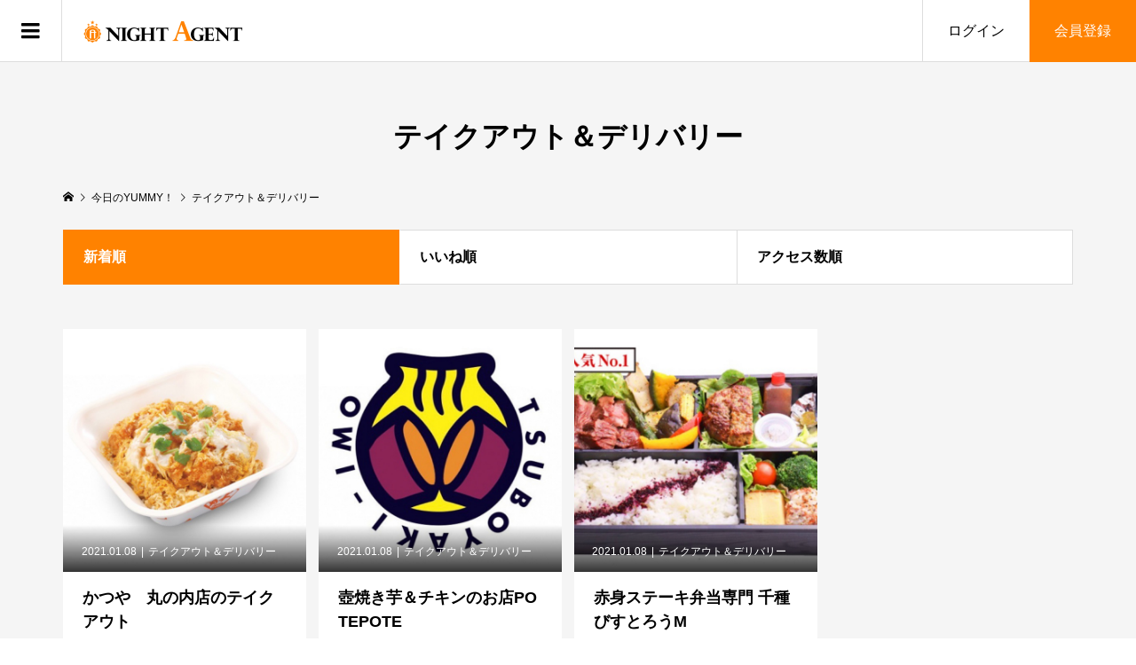

--- FILE ---
content_type: text/html; charset=UTF-8
request_url: https://night-agent.com/top/photo-category/takeout_deliv/
body_size: 10061
content:
<!DOCTYPE html>
<html lang="ja"
	prefix="og: https://ogp.me/ns#" >
<head >
<meta charset="UTF-8">
<meta name="description" content="名古屋 グルメ飲食店宴会予約サービス">
<meta name="viewport" content="width=device-width">
<title>テイクアウト＆デリバリー | ナイトエージェント</title>

		<!-- All in One SEO 4.0.18 -->
		<link rel="canonical" href="https://night-agent.com/top/photo-category/takeout_deliv/" />
		<meta name="google" content="nositelinkssearchbox" />
		<script type="application/ld+json" class="aioseo-schema">
			{"@context":"https:\/\/schema.org","@graph":[{"@type":"WebSite","@id":"https:\/\/night-agent.com\/top\/#website","url":"https:\/\/night-agent.com\/top\/","name":"\u30ca\u30a4\u30c8\u30a8\u30fc\u30b8\u30a7\u30f3\u30c8","description":"\u540d\u53e4\u5c4b \u30b0\u30eb\u30e1\u98f2\u98df\u5e97\u5bb4\u4f1a\u4e88\u7d04\u30b5\u30fc\u30d3\u30b9","publisher":{"@id":"https:\/\/night-agent.com\/top\/#organization"}},{"@type":"Organization","@id":"https:\/\/night-agent.com\/top\/#organization","name":"\u30ca\u30a4\u30c8\u30a8\u30fc\u30b8\u30a7\u30f3\u30c8","url":"https:\/\/night-agent.com\/top\/"},{"@type":"BreadcrumbList","@id":"https:\/\/night-agent.com\/top\/photo-category\/takeout_deliv\/#breadcrumblist","itemListElement":[{"@type":"ListItem","@id":"https:\/\/night-agent.com\/top\/#listItem","position":"1","item":{"@id":"https:\/\/night-agent.com\/top\/#item","name":"\u30db\u30fc\u30e0","description":"\u540d\u53e4\u5c4b \u30b0\u30eb\u30e1\u98f2\u98df\u5e97\u5bb4\u4f1a\u4e88\u7d04\u30b5\u30fc\u30d3\u30b9","url":"https:\/\/night-agent.com\/top\/"},"nextItem":"https:\/\/night-agent.com\/top\/photo-category\/takeout_deliv\/#listItem"},{"@type":"ListItem","@id":"https:\/\/night-agent.com\/top\/photo-category\/takeout_deliv\/#listItem","position":"2","item":{"@id":"https:\/\/night-agent.com\/top\/photo-category\/takeout_deliv\/#item","name":"\u30c6\u30a4\u30af\u30a2\u30a6\u30c8\uff06\u30c7\u30ea\u30d0\u30ea\u30fc","url":"https:\/\/night-agent.com\/top\/photo-category\/takeout_deliv\/"},"previousItem":"https:\/\/night-agent.com\/top\/#listItem"}]},{"@type":"CollectionPage","@id":"https:\/\/night-agent.com\/top\/photo-category\/takeout_deliv\/#collectionpage","url":"https:\/\/night-agent.com\/top\/photo-category\/takeout_deliv\/","name":"\u30c6\u30a4\u30af\u30a2\u30a6\u30c8\uff06\u30c7\u30ea\u30d0\u30ea\u30fc | \u30ca\u30a4\u30c8\u30a8\u30fc\u30b8\u30a7\u30f3\u30c8","inLanguage":"ja","isPartOf":{"@id":"https:\/\/night-agent.com\/top\/#website"},"breadcrumb":{"@id":"https:\/\/night-agent.com\/top\/photo-category\/takeout_deliv\/#breadcrumblist"}}]}
		</script>
		<!-- All in One SEO -->

<link rel='dns-prefetch' href='//cdn.jsdelivr.net' />
<link rel='dns-prefetch' href='//s.w.org' />
<link rel="alternate" type="application/rss+xml" title="ナイトエージェント &raquo; テイクアウト＆デリバリー 今日のYUMMYカテゴリー のフィード" href="https://night-agent.com/top/photo-category/takeout_deliv/feed/" />
<!-- This site uses the Google Analytics by ExactMetrics plugin v6.4.0 - Using Analytics tracking - https://www.exactmetrics.com/ -->
<script type="text/javascript" data-cfasync="false">
    (window.gaDevIds=window.gaDevIds||[]).push("dNDMyYj");
	var em_version         = '6.4.0';
	var em_track_user      = true;
	var em_no_track_reason = '';
	
	var disableStr = 'ga-disable-UA-73960685-10';

	/* Function to detect opted out users */
	function __gaTrackerIsOptedOut() {
		return document.cookie.indexOf(disableStr + '=true') > -1;
	}

	/* Disable tracking if the opt-out cookie exists. */
	if ( __gaTrackerIsOptedOut() ) {
		window[disableStr] = true;
	}

	/* Opt-out function */
	function __gaTrackerOptout() {
	  document.cookie = disableStr + '=true; expires=Thu, 31 Dec 2099 23:59:59 UTC; path=/';
	  window[disableStr] = true;
	}

	if ( 'undefined' === typeof gaOptout ) {
		function gaOptout() {
			__gaTrackerOptout();
		}
	}
	
	if ( em_track_user ) {
		(function(i,s,o,g,r,a,m){i['GoogleAnalyticsObject']=r;i[r]=i[r]||function(){
			(i[r].q=i[r].q||[]).push(arguments)},i[r].l=1*new Date();a=s.createElement(o),
			m=s.getElementsByTagName(o)[0];a.async=1;a.src=g;m.parentNode.insertBefore(a,m)
		})(window,document,'script','//www.google-analytics.com/analytics.js','__gaTracker');

window.ga = __gaTracker;		__gaTracker('create', 'UA-73960685-10', 'auto');
		__gaTracker('set', 'forceSSL', true);
		__gaTracker('send','pageview');
		__gaTracker( function() { window.ga = __gaTracker; } );
	} else {
		console.log( "" );
		(function() {
			/* https://developers.google.com/analytics/devguides/collection/analyticsjs/ */
			var noopfn = function() {
				return null;
			};
			var noopnullfn = function() {
				return null;
			};
			var Tracker = function() {
				return null;
			};
			var p = Tracker.prototype;
			p.get = noopfn;
			p.set = noopfn;
			p.send = noopfn;
			var __gaTracker = function() {
				var len = arguments.length;
				if ( len === 0 ) {
					return;
				}
				var f = arguments[len-1];
				if ( typeof f !== 'object' || f === null || typeof f.hitCallback !== 'function' ) {
					console.log( 'Not running function __gaTracker(' + arguments[0] + " ....) because you are not being tracked. " + em_no_track_reason );
					return;
				}
				try {
					f.hitCallback();
				} catch (ex) {

				}
			};
			__gaTracker.create = function() {
				return new Tracker();
			};
			__gaTracker.getByName = noopnullfn;
			__gaTracker.getAll = function() {
				return [];
			};
			__gaTracker.remove = noopfn;
			window['__gaTracker'] = __gaTracker;
			window.ga = __gaTracker;		})();
		}
</script>
<!-- / Google Analytics by ExactMetrics -->
<link rel='stylesheet' id='wp-block-library-css'  href='https://night-agent.com/top/wp-includes/css/dist/block-library/style.min.css?ver=5.6.16' type='text/css' media='all' />
<link rel='stylesheet' id='exactmetrics-popular-posts-style-css'  href='https://night-agent.com/top/wp-content/plugins/google-analytics-dashboard-for-wp/assets/css/frontend.min.css?ver=6.4.0' type='text/css' media='all' />
<link rel='stylesheet' id='zoomy-style-css'  href='https://night-agent.com/top/wp-content/themes/zoomy_tcd067/style.css?ver=1.2' type='text/css' media='all' />
<link rel='stylesheet' id='zoomy-slick-css'  href='https://night-agent.com/top/wp-content/themes/zoomy_tcd067/css/slick.min.css?ver=5.6.16' type='text/css' media='all' />
<link rel='stylesheet' id='bfa-font-awesome-css'  href='//cdn.jsdelivr.net/fontawesome/4.7.0/css/font-awesome.min.css?ver=4.7.0' type='text/css' media='all' />
<script type='text/javascript' id='exactmetrics-frontend-script-js-extra'>
/* <![CDATA[ */
var exactmetrics_frontend = {"js_events_tracking":"true","download_extensions":"zip,mp3,mpeg,pdf,docx,pptx,xlsx,rar","inbound_paths":"[{\"path\":\"\\\/go\\\/\",\"label\":\"affiliate\"},{\"path\":\"\\\/recommend\\\/\",\"label\":\"affiliate\"}]","home_url":"https:\/\/night-agent.com\/top","hash_tracking":"false"};
/* ]]> */
</script>
<script type='text/javascript' src='https://night-agent.com/top/wp-content/plugins/google-analytics-dashboard-for-wp/assets/js/frontend.min.js?ver=6.4.0' id='exactmetrics-frontend-script-js'></script>
<script type='text/javascript' src='https://night-agent.com/top/wp-includes/js/jquery/jquery.min.js?ver=3.5.1' id='jquery-core-js'></script>
<script type='text/javascript' src='https://night-agent.com/top/wp-includes/js/jquery/jquery-migrate.min.js?ver=3.3.2' id='jquery-migrate-js'></script>
<link rel="https://api.w.org/" href="https://night-agent.com/top/wp-json/" /><link rel="EditURI" type="application/rsd+xml" title="RSD" href="https://night-agent.com/top/xmlrpc.php?rsd" />
<link rel="wlwmanifest" type="application/wlwmanifest+xml" href="https://night-agent.com/top/wp-includes/wlwmanifest.xml" /> 
<meta name="generator" content="WordPress 5.6.16" />
<link rel="shortcut icon" href="https://night-agent.com/top/wp-content/uploads/2019/03/logo_favi.png">
<style>
.p-headline, .p-breadcrumb__item a:hover, .p-button-follow, .p-has-icon::before, .p-social-nav a:hover, .p-archive-information__item-date, .p-index-newsticker__item-date, .p-member-page-header__title, .p-member-page-headline--color, .p-widget__title, .p-widget-categories .toggle-children:hover { color: #ff8200; }
.p-button, .p-header-member-menu__item.has-bg a, .p-category-item, .p-page-links > span, .p-author .p-social-nav__item--url a, .p-author__list-tab_badge, .slick-dots li.slick-active button, .slick-dots li:hover button { background-color: #ff8200; }
.p-button-follow { border-color: #ff8200; }
a.p-button-follow:hover, a.p-button-following:hover, .p-pager__item .current, .p-page-links a:hover, .p-pager__item a:hover, .slick-dots li.slick-active button { background-color: #ff8200; border-color: #ff8200; }
.p-author__list-tab, .p-member-news__item.is-unread, .p-widget-categories li a:hover { background-color: rgba(255, 130, 0, 0.15); }
.p-blog-archive__sort-item.is-active, .p-blog-archive__sort-item:hover { background: #ff8200; border-color: #ff8200 !important; }
a:hover, .p-body a:hover, a:hover .p-article__title, .p-article__author:hover .p-article__author-name, a.p-has-icon:hover::before, .p-user-list__search-submit:hover, .p-widget .searchform #searchsubmit:hover, .p-widget-search .p-widget-search__submit:hover, .c-entry-nav__item a:hover, .p-modal__close:hover { color: #ed7600; }
.p-button:hover, .p-header-member-menu__item.has-bg a:hover, .p-category-item:hover, .p-author .p-social-nav__item--url a:hover, .p-author__list-tab:hover, .p-article__edit-button:hover, .p-article__delete-button:hover, .p-membership-form__overlay-button:hover, .c-comment__form-submit:hover, c-comment__password-protected, .c-pw__btn--register, .c-pw__btn { background-color: #ed7600; }
.p-membership-form__image-upload-tiny__label:hover, .c-comment__tab-item.is-active a, .c-comment__tab-item a:hover, .c-comment__tab-item.is-active p { background-color: #ed7600; border-color: #ed7600; }
.c-comment__tab-item.is-active a:after, .c-comment__tab-item.is-active p:after { border-top-color: #ed7600; }
.p-body a { color: #e8811b; }
body, input, textarea { font-family: Verdana, "ヒラギノ角ゴ ProN W3", "Hiragino Kaku Gothic ProN", "メイリオ", Meiryo, sans-serif; }
.p-logo, .p-entry__title, .p-entry-photo__title, .p-headline, .p-headline-photo, .p-page-header__title, .p-cb__item-headline, .p-widget__title, .p-sidemenu-categories-title {
font-family: Segoe UI, "ヒラギノ角ゴ ProN W3", "Hiragino Kaku Gothic ProN", "メイリオ", Meiryo, sans-serif;
}
.c-load--type1 { border: 3px solid rgba(153, 153, 153, 0.2); border-top-color: #000000; }
.p-hover-effect--type1:hover img { -webkit-transform: scale(1.2) rotate(2deg); -moz-transform: scale(1.2) rotate(2deg); -ms-transform: scale(1.2) rotate(2deg); transform: scale(1.2) rotate(2deg); }
.p-hover-effect--type2 img { margin-left: -8px; }
.p-hover-effect--type2:hover img { margin-left: 8px; }
.p-hover-effect--type2:hover .p-hover-effect__image { background: #000000; }
.p-hover-effect--type2:hover img { opacity: 0.5 }
.p-hover-effect--type3:hover .p-hover-effect__image { background: #000000; }
.p-hover-effect--type3:hover img { opacity: 0.5; }
.p-entry__title { font-size: 36px; }
.p-entry__title, .p-article-post__title, .p-article__title { color: #000000; }
.p-entry__body { color: #000000; font-size: 16px; }
.p-entry-photo__title { font-size: 36px; }
.p-entry-photo__title, .p-article-photo__title { color: #000000; }
.p-entry-photo__body { color: #000000; font-size: 16px; }
.p-headline-photo__author { background-color: #000000; color: #ffffff; }
.p-headline-photo__comment { background-color: #000000; color: #ffffff; }
.p-entry-information__body { color: #000000; font-size: 16px; }
.l-header__bar { background: rgba(255, 255, 255, 1); }
body.l-header__fix .is-header-fixed .l-header__bar { background: rgba(255, 255, 255, 0.8); }
.l-header__bar a { color: #000000; }
.l-header__bar a:hover, .p-header-member-menu__item a:hover { color: #0093c5; }
.p-header__logo--text { font-size: 30px; }
.p-siteinfo__title { font-size: 30px; }
.p-member-menu { background-color: #222222 !important; }
.p-member-menu__item a { color: #ffffff; }
.p-member-menu__item a:hover, .p-member-menu__item.is-active a { color: #0093c5; }
.p-member-menu__item-badge { background-color: #0093c5; color: #ffffff; }
.p-sidemnu { background-color: #222222; }
.p-sidemnu, .p-sidemnu a, .p-sidemnu .p-widget__title { color: #ffffff; }
.p-sidemnu a:hover, .p-sidemnu .current-cat a { color: #0093c5; }
.p-sidemenu-categories-title, .p-sidemnu .p-widget__title { background-color: #0093c5; color: #ffffff; }
.p-copyright { background-color: #ffffff; color: #000000; }
.p-footer-blog, .p-footer-blog .slick-slider::before, .p-footer-blog .slick-slider::after { background-color: #000000; }
@media (min-width: 992px) {
	.l-header__bar { background-color: rgba(255, 255, 255, 1); }
	.p-pagetop a:hover { background-color: #ff8200; border-color: #ff8200; }
}
@media only screen and (max-width: 991px) {
	.p-header__logo--text { font-size: 24px; }
	.p-pagetop a { background-color: #ff8200; }
	.p-pagetop a:hover { background-color: #ed7600; }
	.p-siteinfo__title { font-size: 24px; }
	.p-entry__title { font-size: 22px; }
	.p-entry__body { font-size: 14px; }
	.p-entry-photo__title { font-size: 22px; }
	.p-entry-photo__body { font-size: 14px; }
	.p-entry-information__title { font-size: 22px; }
	.p-entry-information__body { font-size: 14px; }
}
.p-footer-widget-area { background-color: #ffffff; color: #000000; }
.p-footer-widget-area .p-widget__title { color: #0093c5; }
.p-footer-widget-area a { color: #000000; }
.p-footer-widget-area a:hover { color: #027197; }
#site_info_widget-2 .p-siteinfo__button { background: #0093c5; color: #ffffff; }
#site_info_widget-2 .p-siteinfo__button:hover { background: #027197; color: #ffffff; }
.grecaptcha-badge{ margin-bottom: 60px; }
.p-header-content > :last-child {margin-bottom: 0; top: -100px;}
.item-tophead { font-size: 180%; text-align: center; }
.p-cb__item-desctop { margin-top: -10px; text-align: center; }

/* index header content transition */
.p-index-slider .p-header-content__inner > * { opacity: 0; -webkit-transition: opacity 0.3s ease; -moz-transition: opacity 0.3s ease; -ms-transition: opacity 0.3s ease; transition: opacity 0.3s ease; }
.p-index-slider__item.is-active .p-header-content__inner > * { opacity: 1; -webkit-transition-duration: 0.75s; -moz-transition-duration: 0.75s; -ms-transition-duration: 0.75s; transition-duration: 0.75s; }
.p-index-slider__item.is-active .p-header-content__inner > *:nth-child(1) { -webkit-transition-delay: 0s; -moz-transition-delay: 0s; -ms-transition-delay: 0s; transition-delay: 0s; }
.p-index-slider__item.is-active .p-header-content__inner > *:nth-child(2) { -webkit-transition-delay: 0s; -moz-transition-delay: 0s; -ms-transition-delay: 0s; transition-delay: 0s; }
.p-index-slider__item.is-active .p-header-content__inner > *:nth-child(3) { -webkit-transition-delay: 0s; -moz-transition-delay: 0s; -ms-transition-delay: 0s; transition-delay: 0s; }
.p-index-slider__item.is-active .p-header-content__inner > *:nth-child(4) { -webkit-transition-delay: 0s; -moz-transition-delay: 0s; -ms-transition-delay: 0s; transition-delay: 0s; }
</style>
</head>
<body class="archive tax-photo-category term-takeout_deliv term-35 l-header--type2 l-header--type2--mobile l-header__fix l-header__fix--mobile guest">
<header id="js-header" class="l-header">
	<div class="l-header__bar l-header__bar--mobile p-header__bar">
		<div class="p-logo p-header__logo p-header__logo--retina">
			<a href="https://night-agent.com/top/"><img src="https://night-agent.com/top/wp-content/uploads/2019/03/logo_02.png" alt="ナイトエージェント" width="180"></a>
		</div>
		<div class="p-logo p-header__logo--mobile p-header__logo--retina">
			<a href="https://night-agent.com/top/"><img src="https://night-agent.com/top/wp-content/uploads/2019/03/logo_s02.png" alt="ナイトエージェント" width="150"></a>
		</div>
		<ul class="p-header-member-menu">
			<li class="p-header-member-menu__item p-header-member-menu__item--login"><a href="https://night-agent.com/top/mypage/login/">ログイン</a></li>
			<li class="p-header-member-menu__item p-header-member-menu__item--registration has-bg"><a href="https://night-agent.com/top/mypage/registration/">会員登録</a></li>
		</ul>
		<a href="#" id="js-menu-button" class="p-menu-button c-menu-button"></a>
	</div>
	<div class="p-sidemnu">
		<a href="#" id="js-sidemenu-close" class="p-close-button"></a>
		<div class="p-sidemnu__inner">
			<h2 class="p-sidemenu-categories-title p-sidemenu-photo-categories-title"><i class="p-sidemenu-categories-title__icon"></i>今日のYUMMYカテゴリー</h2>
			<ul class="p-sidemenu-categories">
	<li class="cat-item cat-item-35 current-cat"><a aria-current="page" href="https://night-agent.com/top/photo-category/takeout_deliv/">テイクアウト＆デリバリー</a>
</li>
	<li class="cat-item cat-item-25"><a href="https://night-agent.com/top/photo-category/lunch/">ランチ</a>
</li>
	<li class="cat-item cat-item-26"><a href="https://night-agent.com/top/photo-category/dinner/">ディナー</a>
</li>
	<li class="cat-item cat-item-27"><a href="https://night-agent.com/top/photo-category/arrange/">アレンジ</a>
</li>
	<li class="cat-item cat-item-29"><a href="https://night-agent.com/top/photo-category/oyatsu/">おやつ</a>
</li>
	<li class="cat-item cat-item-28"><a href="https://night-agent.com/top/photo-category/nfood/">夜食</a>
</li>
			</ul>
			<h2 class="p-sidemenu-categories-title"><i class="p-sidemenu-categories-title__icon"></i>グルメレビューカテゴリー</h2>
			<ul class="p-sidemenu-categories">
	<li class="cat-item cat-item-1"><a href="https://night-agent.com/top/category/j-food/">和食全般</a>
</li>
	<li class="cat-item cat-item-5"><a href="https://night-agent.com/top/category/sushi/">寿司</a>
</li>
	<li class="cat-item cat-item-6"><a href="https://night-agent.com/top/category/unagi/">うなぎ</a>
</li>
	<li class="cat-item cat-item-7"><a href="https://night-agent.com/top/category/tenpura/">天ぷら</a>
</li>
	<li class="cat-item cat-item-8"><a href="https://night-agent.com/top/category/nabe/">鍋料理</a>
</li>
	<li class="cat-item cat-item-20"><a href="https://night-agent.com/top/category/soba/">蕎麦</a>
</li>
	<li class="cat-item cat-item-24"><a href="https://night-agent.com/top/category/bgourmet/">B級グルメ</a>
</li>
	<li class="cat-item cat-item-10"><a href="https://night-agent.com/top/category/western/">洋食全般</a>
</li>
	<li class="cat-item cat-item-9"><a href="https://night-agent.com/top/category/italy/">イタリアン</a>
</li>
	<li class="cat-item cat-item-11"><a href="https://night-agent.com/top/category/franch/">フレンチ</a>
</li>
	<li class="cat-item cat-item-17"><a href="https://night-agent.com/top/category/india_food/">インド料理</a>
</li>
	<li class="cat-item cat-item-34"><a href="https://night-agent.com/top/category/yakiniku/">焼肉</a>
</li>
	<li class="cat-item cat-item-19"><a href="https://night-agent.com/top/category/ramen/">ラーメン</a>
</li>
	<li class="cat-item cat-item-22"><a href="https://night-agent.com/top/category/cafe/">カフェ</a>
</li>
	<li class="cat-item cat-item-31"><a href="https://night-agent.com/top/category/bread/">パン</a>
</li>
	<li class="cat-item cat-item-23"><a href="https://night-agent.com/top/category/sweets/">スイーツ</a>
</li>
			</ul>
<div class="p-widget p-widget-sidemenu p-global-nav WP_Nav_Menu_Widget">
<div class="menu-%e3%82%b0%e3%83%ad%e3%83%bc%e3%83%90%e3%83%ab%e3%83%a1%e3%83%8b%e3%83%a5%e3%83%bc-container"><ul id="menu-%e3%82%b0%e3%83%ad%e3%83%bc%e3%83%90%e3%83%ab%e3%83%a1%e3%83%8b%e3%83%a5%e3%83%bc" class="menu"><li id="menu-item-116" class="menu-item menu-item-type-post_type menu-item-object-page menu-item-116"><a href="https://night-agent.com/top/howto/">ご利用方法</a></li>
<li id="menu-item-22" class="menu-item menu-item-type-custom menu-item-object-custom menu-item-22"><a href="https://night-agent.com/top/photo/">今日のYUMMY！</a></li>
<li id="menu-item-23" class="menu-item menu-item-type-custom menu-item-object-custom menu-item-23"><a href="https://night-agent.com/top/blog/">グルメレビューブログ</a></li>
<li id="menu-item-158" class="menu-item menu-item-type-post_type menu-item-object-page menu-item-158"><a href="https://night-agent.com/top/yummy_ranking/">今日のYUMMY！ランキング</a></li>
</ul></div></div>
<div class="p-widget p-widget-sidemenu WP_Widget_Search">
<form role="search" method="get" id="searchform" class="searchform" action="https://night-agent.com/top/">
				<div>
					<label class="screen-reader-text" for="s">検索:</label>
					<input type="text" value="" name="s" id="s" />
					<input type="submit" id="searchsubmit" value="検索" />
				</div>
			</form></div>
		</div>
	</div>
</header>
<main class="l-main has-bg--pc">
	<header class="p-page-header">
		<div class="p-page-header__inner l-inner">
			<h1 class="p-page-header__title">テイクアウト＆デリバリー</h1>
		</div>
	</header>
	<div class="p-breadcrumb c-breadcrumb">
		<ul class="p-breadcrumb__inner c-breadcrumb__inner l-inner" itemscope itemtype="http://schema.org/BreadcrumbList">
			<li class="p-breadcrumb__item c-breadcrumb__item p-breadcrumb__item--home c-breadcrumb__item--home" itemprop="itemListElement" itemscope itemtype="http://schema.org/ListItem">
				<a href="https://night-agent.com/top/" itemscope itemtype="http://schema.org/Thing" itemprop="item"><span itemprop="name">HOME</span></a>
				<meta itemprop="position" content="1">
			</li>
			<li class="p-breadcrumb__item c-breadcrumb__item" itemprop="itemListElement" itemscope itemtype="http://schema.org/ListItem">
				<a href="https://night-agent.com/top/photo/" itemscope itemtype="http://schema.org/Thing" itemprop="item">
					<span itemprop="name">今日のYUMMY！</span>
				</a>
				<meta itemprop="position" content="2">
			</li>
			<li class="p-breadcrumb__item c-breadcrumb__item">
				<span itemprop="name">テイクアウト＆デリバリー</span>
			</li>
		</ul>
	</div>
	<div class="l-inner">
		<div class="p-blog-archive__sort">
			<a class="p-blog-archive__sort-item is-active" href="https://night-agent.com/top/photo-category/takeout_deliv/"><span>新着順</span></a>
			<a class="p-blog-archive__sort-item" href="https://night-agent.com/top/photo-category/takeout_deliv/?sort=likes"><span>いいね順</span></a>
			<a class="p-blog-archive__sort-item" href="https://night-agent.com/top/photo-category/takeout_deliv/?sort=views"><span>アクセス数順</span></a>
		</div>
		<div class="p-blog-archive">
			<article class="p-blog-archive__item has-counts">
				<a class="p-hover-effect--type1 u-clearfix" href="https://night-agent.com/top/photo/%e3%81%8b%e3%81%a4%e3%82%84%e3%80%80%e4%b8%b8%e3%81%ae%e5%86%85%e5%ba%97%e3%81%ae%e3%83%86%e3%82%a4%e3%82%af%e3%82%a2%e3%82%a6%e3%83%88/">
					<div class="p-blog-archive__item-thumbnail p-hover-effect__image js-object-fit-cover">
						<div class="p-blog-archive__item-thumbnail__inner">
						<img src="https://night-agent.com/top/wp-content/uploads/2021/01/xccdnka2-600x600.jpg" alt="">
						<div class="p-blog-archive__item-thumbnail_meta p-article__meta"><time class="p-article__date" datetime="2021-01-08T20:46:37+09:00">2021.01.08</time><span class="p-article__category u-hidden-sm"><span data-url="https://night-agent.com/top/photo-category/takeout_deliv/">テイクアウト＆デリバリー</span></span></div>
						<div class="p-float-category u-visible-sm"><span class="p-category-item" data-url="https://night-agent.com/top/photo-category/takeout_deliv/">テイクアウト＆デリバリー</span></div>
						</div>
					</div>
					<h2 class="p-blog-archive__item-title p-article-photo__title p-article__title js-multiline-ellipsis">かつや　丸の内店のテイクアウト</h2>
					<div class="p-blog-archive__item-author p-article__author js-require-login" data-url="https://night-agent.com/top/author/%E3%83%8A%E3%82%A4%E3%83%88%E3%82%A8%E3%83%BC%E3%82%B8%E3%82%A7%E3%83%B3%E3%83%88%E5%8E%9F%E6%9C%AC/">
						<span class="p-blog-archive__item-author_thumbnail p-article__author-thumbnail"><img alt='ナイトエージェント原本' src='https://night-agent.com/top/wp-content/uploads/user/2/7e9tyqbp-96x96.jpg' class='avatar avatar-96 photo' height='96' width='96' /></span>
						<span class="p-blog-archive__item-author_name p-article__author-name">ナイトエージェント原本</span>
					</div>
				</a>
				<ul class="p-blog-archive__item-counts">
					<li class="p-has-icon p-icon-views">188</li>
					<li class="p-has-icon p-icon-like js-toggle-like" data-post-id="350">0</li>
				</ul>
			</article>
			<article class="p-blog-archive__item has-counts">
				<a class="p-hover-effect--type1 u-clearfix" href="https://night-agent.com/top/photo/%e5%a3%ba%e7%84%bc%e3%81%8d%e8%8a%8b%ef%bc%86%e3%83%81%e3%82%ad%e3%83%b3%e3%81%ae%e3%81%8a%e5%ba%97potepote/">
					<div class="p-blog-archive__item-thumbnail p-hover-effect__image js-object-fit-cover">
						<div class="p-blog-archive__item-thumbnail__inner">
						<img src="https://night-agent.com/top/wp-content/uploads/2021/01/gj09untd-600x600.jpg" alt="">
						<div class="p-blog-archive__item-thumbnail_meta p-article__meta"><time class="p-article__date" datetime="2021-01-08T20:14:46+09:00">2021.01.08</time><span class="p-article__category u-hidden-sm"><span data-url="https://night-agent.com/top/photo-category/takeout_deliv/">テイクアウト＆デリバリー</span></span></div>
						<div class="p-float-category u-visible-sm"><span class="p-category-item" data-url="https://night-agent.com/top/photo-category/takeout_deliv/">テイクアウト＆デリバリー</span></div>
						</div>
					</div>
					<h2 class="p-blog-archive__item-title p-article-photo__title p-article__title js-multiline-ellipsis">壺焼き芋＆チキンのお店POTEPOTE</h2>
					<div class="p-blog-archive__item-author p-article__author js-require-login" data-url="https://night-agent.com/top/author/%E3%83%8A%E3%82%A4%E3%83%88%E3%82%A8%E3%83%BC%E3%82%B8%E3%82%A7%E3%83%B3%E3%83%88%E5%8E%9F%E6%9C%AC/">
						<span class="p-blog-archive__item-author_thumbnail p-article__author-thumbnail"><img alt='ナイトエージェント原本' src='https://night-agent.com/top/wp-content/uploads/user/2/7e9tyqbp-96x96.jpg' class='avatar avatar-96 photo' height='96' width='96' /></span>
						<span class="p-blog-archive__item-author_name p-article__author-name">ナイトエージェント原本</span>
					</div>
				</a>
				<ul class="p-blog-archive__item-counts">
					<li class="p-has-icon p-icon-views">218</li>
					<li class="p-has-icon p-icon-like js-toggle-like" data-post-id="349">0</li>
				</ul>
			</article>
			<article class="p-blog-archive__item has-counts">
				<a class="p-hover-effect--type1 u-clearfix" href="https://night-agent.com/top/photo/%e8%b5%a4%e8%ba%ab%e3%82%b9%e3%83%86%e3%83%bc%e3%82%ad%e5%bc%81%e5%bd%93%e5%b0%82%e9%96%80-%e5%8d%83%e7%a8%ae%e3%81%b3%e3%81%99%e3%81%a8%e3%82%8d%e3%81%86m/">
					<div class="p-blog-archive__item-thumbnail p-hover-effect__image js-object-fit-cover">
						<div class="p-blog-archive__item-thumbnail__inner">
						<img src="https://night-agent.com/top/wp-content/uploads/2021/01/57zuek2c-600x600.jpg" alt="">
						<div class="p-blog-archive__item-thumbnail_meta p-article__meta"><time class="p-article__date" datetime="2021-01-08T20:07:05+09:00">2021.01.08</time><span class="p-article__category u-hidden-sm"><span data-url="https://night-agent.com/top/photo-category/takeout_deliv/">テイクアウト＆デリバリー</span></span></div>
						<div class="p-float-category u-visible-sm"><span class="p-category-item" data-url="https://night-agent.com/top/photo-category/takeout_deliv/">テイクアウト＆デリバリー</span></div>
						</div>
					</div>
					<h2 class="p-blog-archive__item-title p-article-photo__title p-article__title js-multiline-ellipsis">赤身ステーキ弁当専門 千種びすとろうM</h2>
					<div class="p-blog-archive__item-author p-article__author js-require-login" data-url="https://night-agent.com/top/author/%E3%83%8A%E3%82%A4%E3%83%88%E3%82%A8%E3%83%BC%E3%82%B8%E3%82%A7%E3%83%B3%E3%83%88%E5%8E%9F%E6%9C%AC/">
						<span class="p-blog-archive__item-author_thumbnail p-article__author-thumbnail"><img alt='ナイトエージェント原本' src='https://night-agent.com/top/wp-content/uploads/user/2/7e9tyqbp-96x96.jpg' class='avatar avatar-96 photo' height='96' width='96' /></span>
						<span class="p-blog-archive__item-author_name p-article__author-name">ナイトエージェント原本</span>
					</div>
				</a>
				<ul class="p-blog-archive__item-counts">
					<li class="p-has-icon p-icon-views">336</li>
					<li class="p-has-icon p-icon-like js-toggle-like" data-post-id="348">0</li>
				</ul>
			</article>
		</div>
	</div>
</main>
<footer class="l-footer">
	<div id="js-pagetop" class="p-pagetop"><a href="#"></a></div>
	<div class="p-footer-blog">
		<div class="l-inner">
			<div id="js-footer-slider" data-interval="7">
				<article class="p-footer-blog__item">
					<a class="p-hover-effect--type1 js-require-login" href="https://night-agent.com/top/2020/04/01/%e9%81%93%e5%8d%97%e8%be%b2%e6%9e%97%e6%b0%b4%e7%94%a3%e9%83%a8%e3%80%80%e2%98%864-5/">
						<div class="p-footer-blog__item-thumbnail p-hover-effect__image js-object-fit-cover"><img src="https://night-agent.com/top/wp-content/uploads/2020/04/pefak93u.jpg" alt=""></div>
						<div class="p-float-category"><span class="p-category-item" data-url="https://night-agent.com/top/category/j-food/">和食全般</span></div>
						<h3 class="p-footer-blog__item-title p-article__title js-multiline-ellipsis">道南農林水産部　☆4.5</h3>
					</a>
				</article>
				<article class="p-footer-blog__item">
					<a class="p-hover-effect--type1 js-require-login" href="https://night-agent.com/top/2020/03/17/%e6%97%a8%e3%81%84%e2%9d%97%e5%ae%89%e3%81%84%e2%9d%97%e9%95%b7%e8%80%85%e7%94%ba%e6%a8%aa%e4%b8%81%e2%98%865-0/">
						<div class="p-footer-blog__item-thumbnail p-hover-effect__image js-object-fit-cover"><img src="https://night-agent.com/top/wp-content/uploads/2020/03/18gjo8iw.jpg" alt=""></div>
						<div class="p-float-category"><span class="p-category-item" data-url="https://night-agent.com/top/category/sushi/">寿司</span></div>
						<h3 class="p-footer-blog__item-title p-article__title js-multiline-ellipsis">旨い❗安い❗長者町横丁☆5.0</h3>
					</a>
				</article>
				<article class="p-footer-blog__item">
					<a class="p-hover-effect--type1 js-require-login" href="https://night-agent.com/top/2020/02/19/%e7%a7%81%e3%81%aeno-1%e3%82%b3%e3%82%b9%e3%83%91%e9%ab%98%e3%81%84%e3%81%8a%e5%ba%97%e3%81%a7%e3%82%af%e3%82%a8%e9%8d%8b%e3%82%92/">
						<div class="p-footer-blog__item-thumbnail p-hover-effect__image js-object-fit-cover"><img src="https://night-agent.com/top/wp-content/uploads/2020/02/ru5x6fqd.jpg" alt=""></div>
						<div class="p-float-category"><span class="p-category-item" data-url="https://night-agent.com/top/category/j-food/">和食全般</span></div>
						<h3 class="p-footer-blog__item-title p-article__title js-multiline-ellipsis">私のno.1コスパ高いお店でクエ鍋を…</h3>
					</a>
				</article>
				<article class="p-footer-blog__item">
					<a class="p-hover-effect--type1 js-require-login" href="https://night-agent.com/top/2020/02/11/%e7%b4%8d%e5%b1%8b%e6%a9%8b%e3%80%80%e3%83%93%e3%82%b9%e3%83%88%e3%83%ad%e3%80%80%e3%83%ab%e3%82%b7%e3%83%a5%e3%83%9e%e3%83%b3%e3%80%80%e2%98%855-0/">
						<div class="p-footer-blog__item-thumbnail p-hover-effect__image js-object-fit-cover"><img src="https://night-agent.com/top/wp-content/uploads/2020/02/gwonb3im.jpg" alt=""></div>
						<div class="p-float-category"><span class="p-category-item" data-url="https://night-agent.com/top/category/franch/">フレンチ</span></div>
						<h3 class="p-footer-blog__item-title p-article__title js-multiline-ellipsis">納屋橋　ビストロ　ルシュマン　★5.0</h3>
					</a>
				</article>
				<article class="p-footer-blog__item">
					<a class="p-hover-effect--type1 js-require-login" href="https://night-agent.com/top/2020/02/11/%e4%bc%8f%e8%a6%8b%e8%82%89bal%e3%80%80%e6%a0%97%e5%9d%8a%e3%80%80%e2%98%854-5/">
						<div class="p-footer-blog__item-thumbnail p-hover-effect__image js-object-fit-cover"><img src="https://night-agent.com/top/wp-content/uploads/2020/02/s6pnz4n5.jpg" alt=""></div>
						<div class="p-float-category"><span class="p-category-item" data-url="https://night-agent.com/top/category/western/">洋食全般</span></div>
						<h3 class="p-footer-blog__item-title p-article__title js-multiline-ellipsis">伏見肉BAL　栗坊　★4.5</h3>
					</a>
				</article>
				<article class="p-footer-blog__item">
					<a class="p-hover-effect--type1 js-require-login" href="https://night-agent.com/top/2019/06/03/%e8%90%ac%e6%9d%a5%e8%bb%92-%e4%b8%ad%e6%9d%91%e5%8c%ba%e5%b2%a9%e5%a1%9a%e6%9c%ac%e9%80%9a-%e7%b7%8f%e5%90%88%e2%98%854-3%e7%82%b9/">
						<div class="p-footer-blog__item-thumbnail p-hover-effect__image js-object-fit-cover"><img src="https://night-agent.com/top/wp-content/uploads/2019/06/orjhnods-600x600.jpg" alt=""></div>
						<div class="p-float-category"><span class="p-category-item" data-url="https://night-agent.com/top/category/ramen/">ラーメン</span></div>
						<h3 class="p-footer-blog__item-title p-article__title js-multiline-ellipsis">萬来軒 中村区岩塚本通 総合★4.3点</h3>
					</a>
				</article>
				<article class="p-footer-blog__item">
					<a class="p-hover-effect--type1 js-require-login" href="https://night-agent.com/top/2019/05/08/%e3%82%a4%e3%83%81%e3%83%93%e3%82%ad%e3%80%80%e7%b4%8d%e5%b1%8b%e6%a9%8b%e3%80%80%e2%98%854-5/">
						<div class="p-footer-blog__item-thumbnail p-hover-effect__image js-object-fit-cover"><img src="https://night-agent.com/top/wp-content/uploads/2019/05/awedzwwm.jpg" alt=""></div>
						<div class="p-float-category"><span class="p-category-item" data-url="https://night-agent.com/top/category/unagi/">うなぎ</span></div>
						<h3 class="p-footer-blog__item-title p-article__title js-multiline-ellipsis">イチビキ 中村区名駅南納屋橋 総合★4.5点</h3>
					</a>
				</article>
				<article class="p-footer-blog__item">
					<a class="p-hover-effect--type1 js-require-login" href="https://night-agent.com/top/2019/05/08/%e6%b5%b7%e3%81%ae%e8%94%b5-%e4%ba%94%e5%b3%b6-%e4%b8%ad%e5%b7%9d%e5%8c%ba%e7%89%9b%e7%ab%8b%e7%94%ba-%e7%b7%8f%e5%90%88%e2%98%854-4%e7%82%b9-%e8%bf%bd%e8%a8%98/">
						<div class="p-footer-blog__item-thumbnail p-hover-effect__image js-object-fit-cover"><img src="https://night-agent.com/top/wp-content/uploads/2019/05/wum2bskm-600x600.jpg" alt=""></div>
						<div class="p-float-category"><span class="p-category-item" data-url="https://night-agent.com/top/category/j-food/">和食全般</span></div>
						<h3 class="p-footer-blog__item-title p-article__title js-multiline-ellipsis">海の蔵 五島 中川区牛立町 総合★4.4点 追記</h3>
					</a>
				</article>
				<article class="p-footer-blog__item">
					<a class="p-hover-effect--type1 js-require-login" href="https://night-agent.com/top/2019/05/06/%e3%81%af%e3%81%9b%e5%ae%b6%e3%80%80%e6%b3%89%e3%80%80%e2%98%854-5/">
						<div class="p-footer-blog__item-thumbnail p-hover-effect__image js-object-fit-cover"><img src="https://night-agent.com/top/wp-content/uploads/2019/05/slz7zapm.jpg" alt=""></div>
						<div class="p-float-category"><span class="p-category-item" data-url="https://night-agent.com/top/category/western/">洋食全般</span></div>
						<h3 class="p-footer-blog__item-title p-article__title js-multiline-ellipsis">はせ家 東区泉 総合★4.5点</h3>
					</a>
				</article>
				<article class="p-footer-blog__item">
					<a class="p-hover-effect--type1 js-require-login" href="https://night-agent.com/top/2019/05/04/%e3%83%80%e3%82%a4%e3%83%8b%e3%83%b3%e3%82%b0-%e3%81%a8%e3%82%82%e3%82%8b%e3%80%80%e4%b8%ad%e6%9d%91%e5%8c%ba%e5%90%8d%e9%a7%85%e3%80%80%e7%b7%8f%e5%90%88%e8%a9%95%e4%be%a1%e3%80%805-0/">
						<div class="p-footer-blog__item-thumbnail p-hover-effect__image js-object-fit-cover"><img src="https://night-agent.com/top/wp-content/uploads/2019/05/qk4xpe9z.jpg" alt=""></div>
						<div class="p-float-category"><span class="p-category-item" data-url="https://night-agent.com/top/category/italy/">イタリアン</span></div>
						<h3 class="p-footer-blog__item-title p-article__title js-multiline-ellipsis">ダイニングともる 中村区名駅 総合★5.0点</h3>
					</a>
				</article>
			</div>
		</div>
	</div>
	<div id="js-footer-widget" class="p-footer-widget-area" style="background: #ffffff">

		<div class="p-footer-widget-area__inner l-inner">
<div class="p-widget p-widget-footer site_info_widget" id="site_info_widget-2">
<div class="p-siteinfo">
<div class="p-siteinfo__image p-siteinfo__logo p-siteinfo__logo--retina"><a href="https://night-agent.com/top/"><img alt="ナイトエージェント" src="https://night-agent.com/top/wp-content/uploads/2019/03/logo_02.png" width="180"></a></div>
<div class="p-siteinfo__desc">楽々宴会予約サービス<br>失敗しないお店探しの無料コンシェルジュ</div>
<a class="p-siteinfo__button p-button" href="https://night-agent.com/top/?memberpage=registration">会員登録</a>
<ul class="p-social-nav"><li class="p-social-nav__item p-social-nav__item--contact"><a href="/cdn-cgi/l/email-protection#b8d1d6ded7f8d6d1dfd0cc95d9dfddd6cc96dbd7d5" target="_blank"></a></li><li class="p-social-nav__item p-social-nav__item--rss"><a href="https://night-agent.com/top/feed/" target="_blank"></a></li></ul>
</div>
</div>
<div class="p-widget p-widget-footer widget_nav_menu" id="nav_menu-5">
<div class="menu-%e3%83%95%e3%83%83%e3%82%bf%e3%83%bc%e3%83%a1%e3%83%8b%e3%83%a5%e3%83%bc-container"><ul id="menu-%e3%83%95%e3%83%83%e3%82%bf%e3%83%bc%e3%83%a1%e3%83%8b%e3%83%a5%e3%83%bc" class="menu"><li id="menu-item-301" class="menu-item menu-item-type-post_type menu-item-object-page menu-item-301"><a href="https://night-agent.com/top/howto/">ご利用方法</a></li>
<li id="menu-item-74" class="menu-item menu-item-type-post_type menu-item-object-page menu-item-74"><a href="https://night-agent.com/top/privacy-policy/rules/">ご利用規約</a></li>
<li id="menu-item-50" class="menu-item menu-item-type-post_type menu-item-object-page menu-item-privacy-policy menu-item-50"><a href="https://night-agent.com/top/privacy-policy/">プライバシーポリシー</a></li>
<li id="menu-item-121" class="menu-item menu-item-type-post_type menu-item-object-page menu-item-121"><a href="https://night-agent.com/top/%e3%81%8a%e5%95%8f%e3%81%84%e5%90%88%e3%82%8f%e3%81%9b/">お問い合わせ</a></li>
</ul></div></div>
<div class="p-widget p-widget-footer widget_text" id="text-2">
			<div class="textwidget"><div class="post_row">
<div class="post_col post_col-2"><a href="https://night-agent.com/tokai/" target="_blank" rel="noopener"><img loading="lazy" src="https://night-agent.com/top/wp-content/uploads/2019/03/bn_01.jpg" alt="ナイトエージェント" width="300" height="250" class="aligncenter size-full wp-image-49" /></a></div>
<div class="post_col post_col-2"><a href="https://night-agent.com/top/payment"><img loading="lazy" src="https://night-agent.com/top/wp-content/uploads/2019/10/pay_banner.jpg" alt="" width="300" height="250" class="aligncenter size-full wp-image-303" /></a></div>
</div>
</div>
		</div>
<div class="p-widget p-widget-footer u-hidden-sm widget_nav_menu"></div>
		</div>
	</div>
	<div class="p-copyright">
		<div class="p-copyright__inner l-inner">
			<p>Copyright &copy;<span class="u-hidden-xs">2026</span> ナイトエージェント. All Rights Reserved.</p>
		</div>
	</div>
</footer>
<div id="js-modal-login" class="p-modal p-modal--login">
	<div class="p-modal__contents">
		<div class="p-modal__contents__inner">
			<form id="js-modal-login-form" class="p-membership-form p-membership-form--login" action="https://night-agent.com/top/mypage/login/" method="post">
				<h2 class="p-member-page-headline">ログイン</h2>
				<div class="p-membership-form__body p-body p-modal__body">
					<p class="p-membership-form__login-email"><input type="email" name="log" value="" placeholder="メールアドレス" required></p>
					<p class="p-membership-form__login-password"><input type="password" name="pwd" value="" placeholder="パスワード" required></p>
					<div class="p-membership-form__button">
						<button class="p-button p-rounded-button js-submit-button" type="submit">ログイン</button>
						<input type="hidden" name="ajax_login" value="1">
					</div>
					<p class="p-membership-form__login-remember"><label><input name="rememberme" type="checkbox" value="forever">ログイン情報を記憶する</label></p>
					<p class="p-membership-form__login-reset_password"><a href="https://night-agent.com/top/mypage/reset_password/">パスワードを忘れた場合</a></p>
 				</div>
			</form>
			<div class="p-membership-form__login-registration">
				<div class="p-membership-form__body p-body p-modal__body p-membership-form__desc"><p>会員でない方は会員登録してください。</p>
</div>
				<p class="p-membership-form__button">
					<a class="p-button p-rounded-button" href="https://night-agent.com/top/mypage/registration/">新規会員登録はこちら</a>
				</p>
 			</div>
		</div>
		<button class="p-modal__close">&#xe91a;</button>
	</div>
</div>
<div id="js-modal-registration" class="p-modal p-modal--registration">
	<div class="p-modal__contents">
		<div class="p-modal__contents__inner">

			<form id="js-modal-registration-form" class="p-membership-form p-membership-form--registration" action="https://night-agent.com/top/mypage/registration/" method="post">
				<div class="p-membership-form__input">
					<h2 class="p-member-page-headline--color">会員登録</h2>
					<div class="p-membership-form__body p-body p-modal__body">
						<p class="p-membership-form__registration-email"><input type="email" name="email" value="" placeholder="メールアドレス" maxlength="100" required></p>
						<p class="p-membership-form__registration-password"><input type="password" name="pass1" value="" placeholder="パスワード" minlength="8" required></p>
						<p class="p-membership-form__registration-password"><input type="password" name="pass2" value="" placeholder="パスワード（再入力）" minlength="8" required></p>
						<div class="p-membership-form__desc p-body"><p>アカウントを作成すると<br />
利用規約に同意したことになります。</p>
</div>
						<div class="p-membership-form__button">
							<button class="p-button p-rounded-button js-submit-button" type="submit">登録する</button>
							<input type="hidden" name="nonce" value="2eca69f1ca">
							<input type="hidden" name="ajax_registration" value="1">
						</div>
	 				</div>
 				</div>
				<div class="p-membership-form__complete">
					<h2 class="p-member-page-headline--color">仮会員登録完了</h2>
					<div class="p-membership-form__body p-body p-modal__body p-membership-form__desc"></div>
				</div>
			</form>
		</div>
		<button class="p-modal__close">&#xe91a;</button>
	</div>
</div>
<script data-cfasync="false" src="/cdn-cgi/scripts/5c5dd728/cloudflare-static/email-decode.min.js"></script><script type='text/javascript' id='zoomy-script-js-extra'>
/* <![CDATA[ */
var TCD_FUNCTIONS = {"ajax_url":"https:\/\/night-agent.com\/top\/wp-admin\/admin-ajax.php","ajax_error_message":"\u30a8\u30e9\u30fc\u304c\u767a\u751f\u3057\u307e\u3057\u305f\u3002\u3082\u3046\u4e00\u5ea6\u304a\u8a66\u3057\u304f\u3060\u3055\u3044\u3002"};
/* ]]> */
</script>
<script type='text/javascript' src='https://night-agent.com/top/wp-content/themes/zoomy_tcd067/js/functions.js?ver=1.2' id='zoomy-script-js'></script>
<script type='text/javascript' src='https://night-agent.com/top/wp-content/themes/zoomy_tcd067/js/slick.mod.min.js?ver=1.2' id='zoomy-slick-js'></script>
<script type='text/javascript' src='https://night-agent.com/top/wp-content/themes/zoomy_tcd067/js/header-fix.js?ver=1.2' id='zoomy-header-fix-js'></script>
<script type='text/javascript' src='https://night-agent.com/top/wp-includes/js/jquery/jquery.form.min.js?ver=4.2.1' id='jquery-form-js'></script>
<script type='text/javascript' id='tcd-membership-js-extra'>
/* <![CDATA[ */
var TCD_MEMBERSHIP = {"ajax_url":"https:\/\/night-agent.com\/top\/wp-admin\/admin-ajax.php","ajax_error_message":"\u30a8\u30e9\u30fc\u304c\u767a\u751f\u3057\u307e\u3057\u305f\u3002\u3082\u3046\u4e00\u5ea6\u304a\u8a66\u3057\u304f\u3060\u3055\u3044\u3002","login_url":"https:\/\/night-agent.com\/top\/mypage\/login\/","registration_url":"https:\/\/night-agent.com\/top\/mypage\/registration\/"};
/* ]]> */
</script>
<script type='text/javascript' src='https://night-agent.com/top/wp-content/themes/zoomy_tcd067/js/membership.js?ver=1.2' id='tcd-membership-js'></script>
<script type='text/javascript' src='https://night-agent.com/top/wp-includes/js/wp-embed.min.js?ver=5.6.16' id='wp-embed-js'></script>
<script>
jQuery(function($){
	var initialized = false;
	var initialize = function(){
		if (initialized) return;
		initialized = true;

		$(document).trigger('js-initialized');
		$(window).trigger('resize').trigger('scroll');
	};

	initialize();
	$(document).trigger('js-initialized-after');

});
</script>
<script defer src="https://static.cloudflareinsights.com/beacon.min.js/vcd15cbe7772f49c399c6a5babf22c1241717689176015" integrity="sha512-ZpsOmlRQV6y907TI0dKBHq9Md29nnaEIPlkf84rnaERnq6zvWvPUqr2ft8M1aS28oN72PdrCzSjY4U6VaAw1EQ==" data-cf-beacon='{"version":"2024.11.0","token":"c965a81d29c247bf9d2f6be2657f95d3","r":1,"server_timing":{"name":{"cfCacheStatus":true,"cfEdge":true,"cfExtPri":true,"cfL4":true,"cfOrigin":true,"cfSpeedBrain":true},"location_startswith":null}}' crossorigin="anonymous"></script>
</body>
</html>
